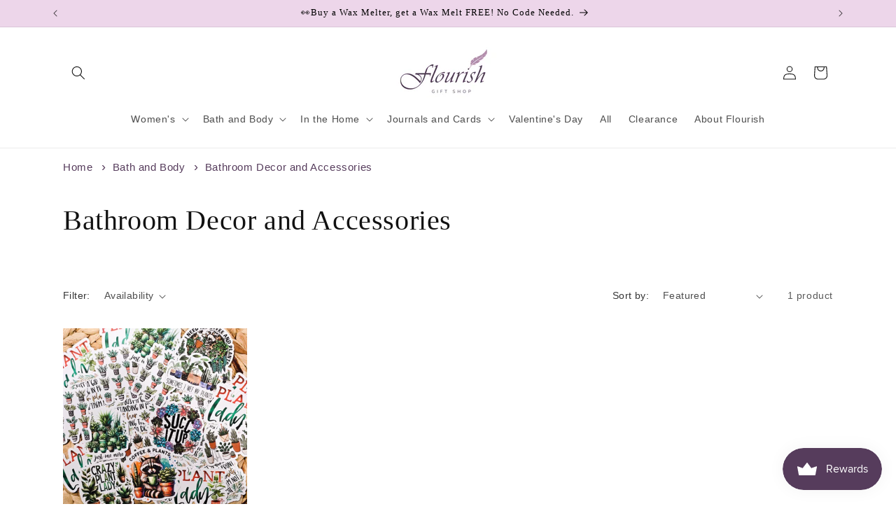

--- FILE ---
content_type: text/html; charset=UTF-8
request_url: https://api.commentsold.com/videeo/v1/sdk/amy_lee_books_and_beadsshvideeo?token=eyJjdHkiOiJKV1QiLCJhbGciOiJIUzI1NiIsInR5cCI6IkpXVCJ9.eyJpYXQiOjE3Njg1NDY2NTAsImlkIjoiY2Y1Y2RhYjctZTRlMy00ZDVmLWIxNDktZTY5ODM4MGE3MjJhIiwic2NwIjoidmlkZWVvIn0.qkUpbztZbbEKnv_95eLCrcJGySgIQ3TeDjQwK9P6PGc&locale=en-CA&currency=CAD
body_size: 2924
content:
<!DOCTYPE html>
<html>
<head lang="en-US">
    <meta charset="utf-8" />
    <meta name="viewport" content="width=device-width, initial-scale=1" />
    <title>Videeo</title>

            <link rel="preload" href="https://sdk.justsell.live/assets/viewer-1750263744498297cfee5.css" as="style" onload="this.onload=null;this.rel='stylesheet'">
    </head>


<body id='videeo-viewer-body' style='overflow: hidden; background-color: transparent'>
    
            <script src="https://sdk.justsell.live/assets/viewer.7dbe39e2.js" id='scriptFile' defer></script>
    
    <div class="container" style="max-width: unset;">
        <div class="col-xs-12">
            <div id="cs-videeo--mount"></div>
        </div>
    </div>

    <!--suppress JSUnresolvedVariable -->
    <script >
                document.getElementById('scriptFile').addEventListener('load', initVideeoViewer);
                function getI18nFromURL() {
            const searchParams = new URLSearchParams(window.location.search);
            const i18n = {
                locale: searchParams.get('locale'),
                currency: searchParams.get('currency'),
            }
            return Object.keys(i18n).length > 0 ? i18n : undefined;
        }
        function initVideeoViewer() {
            VideeoViewer.init({
                baseUrl: "https://api.commentsold.com/videeo/v1/sdk/amy_lee_books_and_beadsshvideeo",
                brandColor: "#a070ab",
                customFont: {"title":"Open Sans","url":"https:\/\/fonts.googleapis.com\/css2?family=Open+Sans:ital,wght@0,400;0,600;1,300\u0026display=swap"},
                soldKeyword: "Sold",
                displaySoldCommentOnProductView: "1",
                customization: {
                    enableReplays: true,
                    hideNowShowing: false,
                    useRoundedCorners: true,
                    theme: "light"
                },
                fontColor: "",
                isLotwStreamingEnabled: "1",
                loginUrl: "https:\/\/api.commentsold.com\/videeo\/v1\/sdk\/amy_lee_books_and_beadsshvideeo\/facebook-auth",
                mountPoint: "cs-videeo--mount",
                pusherConfig: {"channels":{"presence":"presence-LiveSale2-amy_lee_books_and_beadsshvideeo","private":"private-LiveSale2-amy_lee_books_and_beadsshvideeo","public-product-overlay":"new-product-overlay-amy_lee_books_and_beadsshvideeo","shopifySync":"private-ShopifyProductSync-amy_lee_books_and_beadsshvideeo"},"cluster":"mt1","key":"53a66097dc63e4d9ec44","authUrl":"https:\/\/api.commentsold.com\/videeo\/v1\/sdk\/amy_lee_books_and_beadsshvideeo\/pusher\/auth"},
                redirectUrl: "https://amy-lee-books-and-beads.myshopify.com/pages/live-shopping",
                shopId: "amy_lee_books_and_beadsshvideeo",
                streamId: "",
                token: "eyJjdHkiOiJKV1QiLCJhbGciOiJIUzI1NiIsInR5cCI6IkpXVCJ9.eyJpYXQiOjE3Njg1NDY2NTAsImlkIjoiY2Y1Y2RhYjctZTRlMy00ZDVmLWIxNDktZTY5ODM4MGE3MjJhIiwic2NwIjoidmlkZWVvIn0.qkUpbztZbbEKnv_95eLCrcJGySgIQ3TeDjQwK9P6PGc",
                user: null,
                i18n: getI18nFromURL(),
                isMiniplayerDisabled: false            });
        }
    </script>
</body>

</html>
